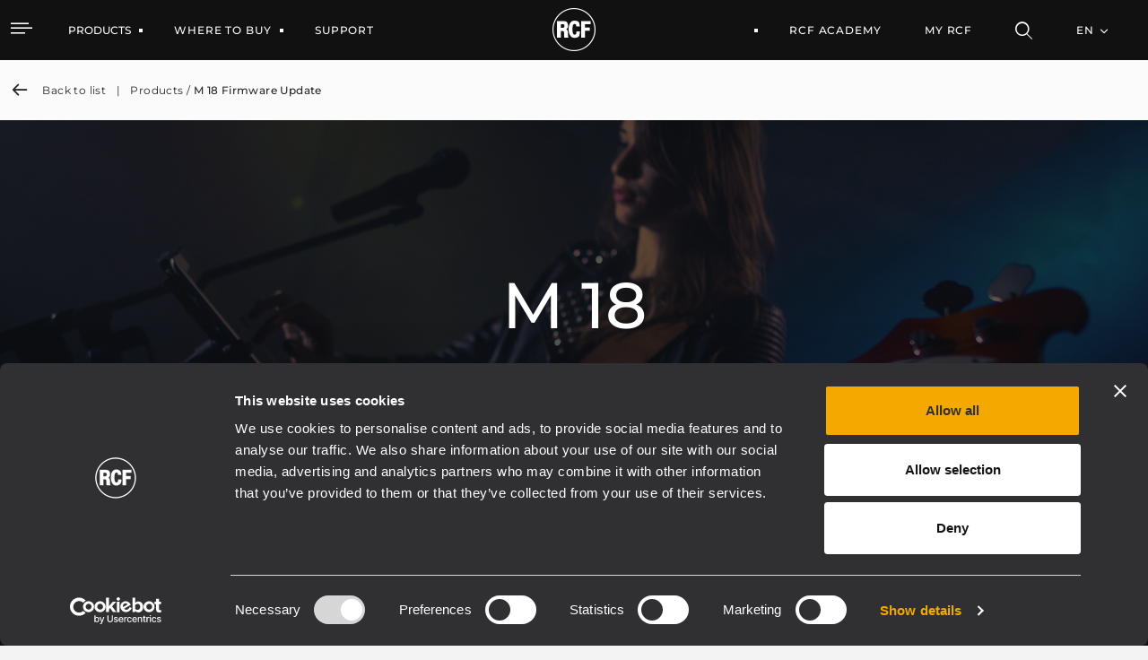

--- FILE ---
content_type: image/svg+xml
request_url: https://www.rcf.it/documents/20124/1148438/evomix-app-icon.svg/673dbd80-915b-2190-5a60-e9fa392247dd?t=1639054101021&download=true
body_size: 889
content:
<?xml version="1.0" encoding="utf-8"?>
<!-- Generator: Adobe Illustrator 22.0.1, SVG Export Plug-In . SVG Version: 6.00 Build 0)  -->
<svg version="1.1" id="Livello_1" xmlns="http://www.w3.org/2000/svg" xmlns:xlink="http://www.w3.org/1999/xlink" x="0px" y="0px"
	 viewBox="0 0 50 50" style="enable-background:new 0 0 50 50;" xml:space="preserve">
<style type="text/css">
	.st0{fill:#FF0000;}
	.st1{fill:#FFFFFF;}
</style>
<path d="M42.4,49.4H7.6c-3.9,0-7-3.1-7-7V7.6c0-3.9,3.1-7,7-7h34.7c3.9,0,7,3.1,7,7v34.7C49.4,46.2,46.2,49.4,42.4,49.4z"/>
<path class="st0" d="M40.9,50H9.1c-5,0-9.1-4.1-9.1-9.1V9.1C0,4.1,4.1,0,9.1,0h31.9c5,0,9.1,4.1,9.1,9.1v31.9
	C50,45.9,45.9,50,40.9,50z M9.1,1.3c-4.3,0-7.8,3.5-7.8,7.8v31.9c0,4.3,3.5,7.8,7.8,7.8h31.9c4.3,0,7.8-3.5,7.8-7.8V9.1
	c0-4.3-3.5-7.8-7.8-7.8H9.1z"/>
<g>
	<path class="st0" d="M8.2,37h1.7l1.2,3.5l1.2-3.5h1.7v9.6h-1.6v-5.8L11,44.4h0l-1.2-3.6v5.8H8.2V37z"/>
	<path class="st0" d="M17,46.2v-1c0.6,0.4,1.2,0.6,1.6,0.6c0.7,0,1.2-0.5,1.2-1.2v0c0-0.7-0.2-1.2-1.2-2.5C17.3,40.5,17,39.9,17,39
		v0c0-1.2,0.9-2.1,2-2.1c0.6,0,1,0.1,1.5,0.4v1c-0.5-0.3-1-0.5-1.4-0.5c-0.7,0-1.2,0.5-1.2,1.2v0c0,0.6,0.3,1.1,1.2,2.3
		c1.2,1.5,1.6,2.2,1.6,3.3v0c0,1.3-0.9,2.1-2.1,2.1C18,46.7,17.5,46.5,17,46.2z"/>
	<path class="st0" d="M21.8,37h3.4v0.8h-2.5v3.5h2.2v0.8h-2.2v3.6h2.5v0.8h-3.4V37z"/>
	<path class="st0" d="M26.2,37h1.3c1.7,0,2.8,1,2.8,2.9v0c0,1.3-0.6,2.2-1.5,2.6l1.7,4h-1L28,42.8c-0.1,0-0.3,0-0.4,0h-0.5v3.7h-0.9
		V37z M27.6,42c1.2,0,1.9-0.7,1.9-2.1v0c0-1.5-0.8-2.1-1.9-2.1h-0.4V42H27.6z"/>
	<path class="st0" d="M31.6,37h0.9v9.6h-0.9V37z"/>
	<path class="st0" d="M34,37h3.4v0.8h-2.5v3.5h2.2v0.8h-2.2v3.6h2.5v0.8H34V37z"/>
	<path class="st0" d="M38.2,46.2v-1c0.6,0.4,1.2,0.6,1.6,0.6c0.7,0,1.2-0.5,1.2-1.2v0c0-0.7-0.2-1.2-1.2-2.5
		c-1.2-1.6-1.6-2.2-1.6-3.1v0c0-1.2,0.9-2.1,2-2.1c0.6,0,1,0.1,1.5,0.4v1c-0.5-0.3-1-0.5-1.4-0.5c-0.7,0-1.2,0.5-1.2,1.2v0
		c0,0.6,0.3,1.1,1.2,2.3c1.2,1.5,1.6,2.2,1.6,3.3v0c0,1.3-0.9,2.1-2.1,2.1C39.3,46.7,38.7,46.5,38.2,46.2z"/>
</g>
<g>
	<path class="st1" d="M18.1,17h-1.2v2.5h0.9c0,0,1.3,0.1,1.3-1.2C19.1,16.9,18.1,17,18.1,17z"/>
	<path class="st1" d="M25.2,7c-7.4,0-13.5,6-13.5,13.5c0,7.4,6,13.5,13.5,13.5c7.4,0,13.5-6,13.5-13.5C38.7,13.1,32.6,7,25.2,7z
		 M21.8,25.5h-2.5c-0.4,0-0.4-1.1-0.4-1.1s0-0.7,0-1.9c0-1.1-0.9-1.1-0.9-1.1h-1.1v4h-2.5l0-10.5h4.2c2.8,0,2.8,2.4,2.8,2.4v1.3
		c0,1-1.1,1.7-1.1,1.7s0.4,0.1,0.7,0.6c0.4,0.7,0.4,1.7,0.4,1.7v1.3c0,1.4,0.4,1.4,0.4,1.4V25.5z M25.6,25.7c-3.3,0-3.7-4.3-3.7-5.2
		c0-0.9,0.1-5.7,3.8-5.7c3.7,0,3.5,3.7,3.5,3.7h-2.3c0,0,0.1-1.6-1.1-1.6c-1.2,0-1.4,2-1.4,3.3c0,1.3,0.1,3.5,1.4,3.5
		c1.3,0,1.2-2.1,1.2-2.1h2.3C29.2,21.6,29.6,25.7,25.6,25.7z M35.4,19.2v2.1h-3.1v4.2h-2.5V15H36v2h-3.6v2.3H35.4z"/>
</g>
</svg>


--- FILE ---
content_type: image/svg+xml
request_url: https://www.rcf.it/documents/20124/818324/download-custom.svg/
body_size: 157
content:
<?xml version="1.0" encoding="utf-8"?>
<!-- Generator: Adobe Illustrator 25.3.1, SVG Export Plug-In . SVG Version: 6.00 Build 0)  -->
<svg version="1.1" id="Livello_1" xmlns="http://www.w3.org/2000/svg" xmlns:xlink="http://www.w3.org/1999/xlink" x="0px" y="0px"
	 viewBox="0 0 20 21" style="enable-background:new 0 0 20 21;" xml:space="preserve">
<g>
	<path d="M19,18.8H1c-0.4,0-0.8,0.3-0.8,0.8s0.3,0.8,0.8,0.8h18c0.4,0,0.8-0.3,0.8-0.8S19.4,18.8,19,18.8z"/>
	<path d="M9.5,15.5c0.1,0.1,0.2,0.1,0.2,0.2c0.1,0,0.2,0.1,0.3,0.1s0.2,0,0.3-0.1c0.1,0,0.2-0.1,0.2-0.2l5-5c0.3-0.3,0.3-0.8,0-1.1
		s-0.8-0.3-1.1,0l-3.7,3.7V1c0-0.4-0.3-0.8-0.8-0.8S9.2,0.6,9.2,1v12.2L5.5,9.5c-0.3-0.3-0.8-0.3-1.1,0s-0.3,0.8,0,1.1L9.5,15.5z"/>
</g>
</svg>


--- FILE ---
content_type: image/svg+xml
request_url: https://www.rcf.it/documents/20124/27869403/2_icon.svg/cb69200a-8ed7-8ada-6ecd-82c8dcaedca4?version=1.0&t=1742383123738&imagePreview=1
body_size: 775
content:
<svg width="40" height="40" viewBox="0 0 40 40" fill="none" xmlns="http://www.w3.org/2000/svg">
<path d="M11.5614 0C11.5614 0 11.0947 0.197104 10.8784 0.328507C10.3093 0.657015 7.23568 1.31403 7.23568 1.31403C7.23568 1.31403 6.6665 1.20453 6.6665 3.61358V37.8878C6.6665 37.8878 6.6665 39.0924 8.03253 39.4209C9.39856 39.7494 9.96774 39.8589 10.8784 39.9684C11.7891 40.0779 20.0991 39.8589 22.3759 39.9684C24.6526 40.0779 27.7261 39.8589 28.8645 39.7494C30.0029 39.6399 32.0519 39.5304 32.2796 38.3259C32.5072 37.1213 32.2796 10.2932 32.2796 10.2932L32.1657 2.73756C32.1657 2.73756 32.2796 1.86154 31.8242 1.31403C31.8242 1.31403 31.0274 0.985522 29.889 0.766517C28.7507 0.547512 27.7261 0.328507 27.7261 0.328507C27.7261 0.328507 27.84 0.219005 27.6123 0.109502C27.3846 0 11.5614 0 11.5614 0Z" fill="black"/>
<path d="M19.8194 10.6838H19.2275C18.4581 10.6838 17.8464 10.1062 17.8464 9.37948V6.3981C17.8464 5.67139 18.4581 5.09375 19.2275 5.09375H19.8194C20.5889 5.09375 21.2005 5.67139 21.2005 6.3981V9.37948C21.2005 10.0876 20.5691 10.6838 19.8194 10.6838Z" fill="#DEE1DC"/>
<path d="M11.3337 0.985352L12.0167 14.5637C12.0167 14.5637 7.46326 17.9582 7.34942 17.8487C7.23559 17.7392 7.34942 2.62789 7.34942 2.62789C7.34942 2.62789 7.57709 1.75187 8.14627 1.64237C8.71545 1.53286 11.3337 0.985352 11.3337 0.985352Z" fill="#E6E6E6"/>
<path d="M26.8152 14.4543L27.4982 0.875977C27.4982 0.875977 30.9133 1.752 31.2548 1.971C31.5963 2.19001 31.5963 17.9584 31.5963 17.9584L26.8152 14.4543Z" fill="#E6E6E6"/>
<path d="M25.791 37.8881L27.4986 39.3116C27.4986 39.3116 31.1413 38.8736 31.369 38.5451C31.5966 38.2166 31.5966 37.8881 31.7105 36.136C31.8243 34.384 31.5966 30.0039 31.5966 30.0039C31.5966 30.0039 31.1413 34.822 25.791 37.8881Z" fill="#E6E6E6"/>
<path d="M13.2914 37.8881L11.5839 39.3116C11.5839 39.3116 7.94114 38.8736 7.71347 38.5451C7.4858 38.2166 7.4858 37.8881 7.37196 36.136C7.25813 34.384 7.4858 30.0039 7.4858 30.0039C7.4858 30.0039 7.94114 34.822 13.2914 37.8881Z" fill="#E6E6E6"/>
<path d="M12.2443 15.5499C12.0849 15.5718 7.80469 18.9445 7.80469 18.9445L7.91852 29.3472C7.91852 29.3472 8.82921 35.0413 13.6103 36.9029C18.3914 38.7644 20.3266 38.3264 24.0832 37.5599C27.8398 36.7934 30.7995 31.8657 31.0272 30.3327C31.2549 28.7997 31.2549 18.7255 31.2549 18.7255C31.2549 18.7255 28.409 16.0974 26.5876 15.6594C24.7662 15.2214 19.7575 14.4549 12.2443 15.5499Z" fill="#E6E6E6"/>
<path d="M25.8146 16.9742L23.9238 35.3916L25.1139 35.4343L27.0047 17.0169L25.8146 16.9742Z" fill="black"/>
<path d="M13.1165 16.9742L15.0073 35.3916L13.8172 35.4343L11.9264 17.0169L13.1165 16.9742Z" fill="black"/>
</svg>


--- FILE ---
content_type: image/svg+xml
request_url: https://www.rcf.it/documents/20124/818324/Compact+form+factor.svg/0386295b-3924-23b4-ed28-f6bac5cecd18?t=1626705480359&download=true
body_size: 284
content:
<?xml version="1.0" encoding="UTF-8"?>
<svg width="70px" height="60px" viewBox="0 0 70 60" version="1.1" xmlns="http://www.w3.org/2000/svg" xmlns:xlink="http://www.w3.org/1999/xlink">
    <title>Icon / Compact form factor</title>
    <g id="Icon-/-Compact-form-factor" stroke="none" stroke-width="1" fill="none" fill-rule="evenodd">
        <rect id="Rectangle" fill="#F5A800" x="0" y="0" width="50" height="50" rx="24.75"></rect>
        <line x1="23.4999462" y1="38.5" x2="23.4999462" y2="52.5" id="Line" stroke="#262626" stroke-linecap="square"></line>
        <rect id="Rectangle" stroke="#111111" stroke-width="1.5" x="10.7499462" y="6.75" width="58.5" height="52.5" rx="3"></rect>
        <rect id="Rectangle-Copy" stroke="#111111" stroke-width="1.5" x="23.7499462" y="14.75" width="30.5" height="17.5" rx="3"></rect>
        <line x1="39.4999462" y1="38.5" x2="39.4999462" y2="52.5" id="Line-Copy-4" stroke="#262626" stroke-linecap="square"></line>
        <line x1="47.4999462" y1="38.5" x2="47.4999462" y2="52.5" id="Line-Copy-5" stroke="#262626" stroke-linecap="square"></line>
        <rect id="Rectangle-Copy-6" stroke="#111111" stroke-width="1.5" fill="#F3F3F3" x="46.7499462" y="40.75" width="1.5" height="6.5" rx="0.75"></rect>
        <line x1="55.4999462" y1="38.5" x2="55.4999462" y2="52.5" id="Line-Copy-7" stroke="#262626" stroke-linecap="square"></line>
        <rect id="Rectangle-Copy-8" stroke="#111111" stroke-width="1.5" fill="#F3F3F3" x="54.7499462" y="43.75" width="1.5" height="6.5" rx="0.75"></rect>
        <line x1="31.4999462" y1="38.5" x2="31.4999462" y2="52.5" id="Line-Copy-6" stroke="#262626" stroke-linecap="square"></line>
        <rect id="Rectangle-Copy-7" stroke="#111111" stroke-width="1.5" fill="#F3F3F3" x="30.7499462" y="40.75" width="1.5" height="6.5" rx="0.75"></rect>
        <rect id="Rectangle-Copy-25" stroke="#111111" stroke-width="1.5" fill="#F3F3F3" x="38.7499462" y="43.75" width="1.5" height="6.5" rx="0.75"></rect>
        <rect id="Rectangle-Copy-26" stroke="#111111" stroke-width="1.5" fill="#F3F3F3" x="22.7499462" y="40.75" width="1.5" height="6.5" rx="0.75"></rect>
        <rect id="Rectangle-Copy" stroke="#111111" stroke-width="1.5" fill="#111111" x="26.7499462" y="17.75" width="24.5" height="11.5" rx="1.5"></rect>
    </g>
</svg>